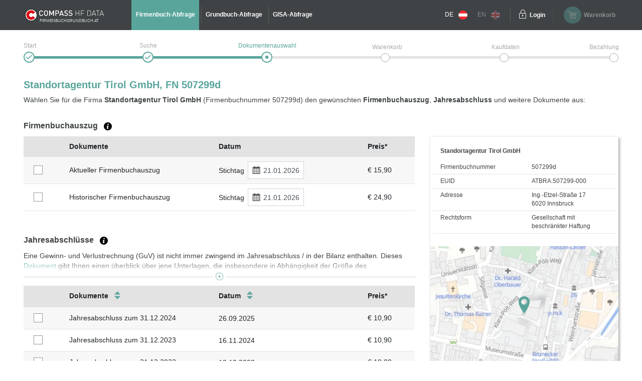

--- FILE ---
content_type: text/html;charset=UTF-8
request_url: https://www.firmenbuchgrundbuch.at/abfrageservices/firmenbuch/fn/507299d?affiliate=10
body_size: 7466
content:
<!DOCTYPE html>
<html xmlns:compass="http://www.w3.org/1999/xhtml" lang="de">

<head>

    <title>Standortagentur Tirol GmbH (507299d) - Firmenbuch</title>
    

    <meta http-equiv="X-UA-Compatible" content="IE=edge"/>
    <meta charset="utf-8"/>
    <meta name="viewport" content="width=device-width, initial-scale=1"/>


    
    <meta name="robots" content="noindex,follow"/>
    
    <meta name="description" content="Zu Standortagentur Tirol GmbH (507299d) einen amtlichen Fimenbuchauszug und/oder Jahresabschluss (Bilanz) aus dem Firmenbuch der Republik Österreich auswählen."/>
    <meta name="keywords" content="Firmenbuch, Grundbuch, GISA, Gewerberegister, Republik Österreich, amtlich, Dokumente, Jahresabschluss, Bilanz, HF Data, easy, account, Grundbuchauszug, Firmenbuchauszug, Gewerberegisterauszug, GISA-Auszug, Compass, Compass-Gruppe"/>
    
    
    

    <link rel="canonical" href="https://www.firmenbuchgrundbuch.at/abfrageservices/firmenbuch/fn/507299d"/>
    <link rel="alternate" href="https://www.austrian-registers.com/query-services/business-register/fn/507299d" hreflang="x-default"/>
    
    

    <!--favicon-optimization-->
    <link rel="apple-touch-icon" sizes="180x180" href="/img/apple-touch-icon.png">
    <link rel="icon" type="image/png" sizes="32x32" href="/img/favicon-32x32.png">
    <link rel="icon" type="image/png" sizes="16x16" href="/img/favicon-16x16.png">
    <link rel="manifest" href="/img/site.webmanifest">
    <link rel="mask-icon" href="/img/safari-pinned-tab.svg" color="#59a59c">
    <link rel="shortcut icon" href="/img/favicon.ico">
    <meta name="msapplication-TileColor" content="#59a59c">
    <meta name="msapplication-config" content="/img/browserconfig.xml">
    <meta name="theme-color" content="#ffffff">

    <link rel="stylesheet" href="/css/bundle.min.css?3.4.10"/>
    <script type="text/javascript" src="/js/bundle.min.js?3.4.10"></script>
    <script>
        setMobileProperties();
    </script>

    <!-- Matomo Tag Manager -->
    <script>
    /*<![CDATA[*/

    var _mtm = window._mtm = window._mtm || [];
    _mtm.push({'mtm.startTime': (new Date().getTime()), 'event': 'mtm.Start'});
    var d = document, g1 = d.createElement('script'), s1 = d.getElementsByTagName('script')[0];
    g1.async = true;
    g1.src = 'https://analytics.compass.at/js/container_ecuSPlW9.js';
    s1.parentNode.insertBefore(g1, s1); // analytics container


    var g2 = d.createElement('script'), s2 = d.getElementsByTagName('script')[0];
    g2.async = true;
    g2.src = 'https://analytics.compass.at/js/container_ZCDWF9Dr.js';
    s2.parentNode.insertBefore(g2, s2); // marketing tag container
    /*]]>*/
</script>
    <!-- End Matomo Tag Manager -->

    <!-- Matomo Data Layer -->
    <script>
    /*<![CDATA[*/
    var matomoobj = {
        "visitor": {
            "internal": "0",
        },
        "visitor_origin": {
            "affiliate": "10"
        },
        "content": {
            "env": "prod",
            "domain": "www.firmenbuchgrundbuch.at",
            "language": "de",
            "content_updated_at": "",
            "content_modified_at": "",
            "content_tags": ""
        }
    }


    var items = localStorage.getItem("cartItems");

    matomoobj.cart_update = items ? JSON.parse(items) : {total_grand: null, cart_products: []};

    if ("") {

        if (('false')) {
            matomoobj.error = {
                "error_name": "200",
                "referring_url": "",
                "requested_url": "https://www.firmenbuchgrundbuch.at/abfrageservices/firmenbuch/fn/507299d",
            };
        } else {
            matomoobj.error = {
                "error_name": "200",
            }
        }
    }


    _mtm.push(matomoobj);
    /*]]>*/
</script>
    <!-- End Matomo Data Layer -->

    <!-- Matomo Function Definitions -->
    <script>
    window._mtmPush = function (data) {
        if (typeof data !== 'object') {
            throw new TypeError('data pushed to Matomo Tag Manager must be of type Object.');
        }

        window._mtm = window._mtm || [];
        window._mtm.push(data);
    };

    window._mtmEvent = function (eventName, data) {
        if (typeof data !== 'object') {
            throw new TypeError('data pushed to Matomo Tag Manager must be of type Object.');
        }

        var newData = Object(data);
        newData.event = eventName;

        window._mtmPush(newData);
    };
</script>
    <!-- End Matomo Function Definitions -->

</head>
<script type="text/javascript" src="/js/fbgb-frontend/fb-document-selection/main.js?3.4.10"></script>

<body id="document-choose">
<nav class="left">
    
    
    <div class="header">
        <div class="container">
            <div class="row">
                <div class="image col-md-6">
                    <img src="/img/logo_mobile.svg?3.4.10" alt="firmenbuchgrundbuch.at"
                         id="logo"/>
                    <span class="claim-new arial">FIRMENBUCHGRUNDBUCH.AT</span>
                </div>
                <div
                        class="close col-md-6"><a href="" aria-label="Navigationsleiste schließen"
                                                  onclick="$('nav').removeClass('open'); return false;"><span
                        class="icon-schliessen"></span></a></div>
            </div>
        </div>
    </div>
    <ul role="list">
        <div role="presentation">
    <li role="listitem"
        class="active">
        <a href="/abfrageservices/firmenbuch" id="mobile-header-fb-link"><span>Firmenbuch-Abfrage</span></a>
    </li>

    <li role="listitem">
        <a href="/abfrageservices/grundbuch" id="mobile-header-gb-link"><span>Grundbuch-Abfrage</span></a>
    </li>

    <li role="listitem">
        <a href="/abfrageservices/gisa-abfrage-gewerberegisterauszug" id="mobile-header-gisa-link"><span>GISA-Abfrage</span></a>
    </li>
</div>
        <li><a
                href="/faq-haeufige-fragen" id="mobile-faq-link"><span>FAQ firmenbuchgrundbuch.at</span></a></li>
        <li class="weak">
            <a href="https://www.firmenbuchgrundbuch.at/abfrageservices/firmenbuch/fn/507299d" data-language="de"
               data-switch-lang="/switchLanguage" class="switch-lang" id="switch-lang-de-mobile">
                <span>DE</span>
                <img src="/img/sprache_at.svg?3.4.10"/>
            </a>
        </li>
        <li class="weak">
            <a href="https://www.austrian-registers.com/query-services/business-register/fn/507299d" data-language="eng"
               data-switch-lang="/switchLanguage" class="switch-lang greyed-out" id="switch-lang-eng-mobile">
                <span>EN</span>
                <img src="/img/sprache_eng.svg?3.4.10"/>
            </a>
        </li>
    </ul>
</nav>
<header>
    <script type="text/javascript" src="/js/fbgb-frontend/header-cart/main.js?3.4.10"></script>
    <section id="login-popup">
    <a class="close" href=""><span class="icon-schliessen"></span></a>

    <form action="https://sso.compass.at/api/login" method="POST" id="popupLoginForm">
        <input type="hidden" id="app" name="app" value="fbgb"/>
        <div class="icn-input">
            <span class="icon-page_id"></span>
            <input id="popup_pageID" type="text" placeholder="Kundenkennung (PageID)" name="userDomain" aria-label="userDomain" value=""/>
        </div>
        <div class="icn-input">
            <span class="icon-username"></span>
            <input id="popup_username" type="text" placeholder="Benutzername" name="username" aria-label="Nutzername" value=""/>
        </div>
        <div class="icn-input">
            <span class="icon-passwort"></span>
            <input id="popup_password" type="password" autocomplete="off" placeholder="Passwort"
                   value="" name="password" aria-label="Passwort"/>
        </div>
        <div>
            <input type="submit" class="button blue mb-2" value="Login" id="login_popup_submit"/>
        </div>
        <div class="submit-items d-flex justify-content-between align-items-center">
            <div class="d-flex align-items-center">
                <input type="checkbox" id="checkbox-rememberMe-popup" name="rememberMe" class="fbgb-checkBox" value="true"/><input type="hidden" name="_rememberMe" value="on"/>
                <label for="checkbox-rememberMe-popup" id="rememberMe-popup-label" tabindex="-1"
                       class="fbgbCheckboxLabel"></label>
                <span class="remember-me-text">Angemeldet bleiben</span>
            </div>
            <div>
                <script>
    /*<![CDATA[*/
    if (false) {

        var _mtm = _mtm || [];

        var data = "{}";
        data = data.replaceAll("'", '"');
        data = data.replaceAll("%responseStatus%", "200");

        //make sure numbers are not strings
        const findAllNumbers = /"(-?[0-9]+\.{0,1}[0-9]*)"/g;
        data = data.replace(findAllNumbers, '$1');
        data = JSON.parse(data);

        _mtm.push(Object.assign({'event': "account-login-failed"}, data));
    }
    /*]]>*/
</script>
                
            </div>
        </div>
    </form>

    <div class="links row">
        <div class="col-6"><a class="forgot-pw" href="https://sso.compass.at/auth/realms/FbGb/login-actions/reset-credentials?client_id=fbgb&amp;kc_locale=de" id="popup_forgot-pw-link"><span>Passwort zurücksetzen</span></a>
        </div>
        <div class="col-6"><a id="popup_register-link" class="account" href="/registrieren"><span>Preise &amp; Anmeldung</span></a></div>
    </div>

    <script>
        initLoginInterceptor();
    </script>
</section>
    <div class="container">
        <div class="row">
            <div class="nav-toggler-container col-2">
                <a aria-label="Navigationsleisten Ein- Ausschalter" class="nav" href="">
                    <span class="icon-menu_mobil"></span>
                </a>
            </div>
            <div id="logo-container-header" class="col-md-4 col-lg-2">
                <a class="mobile-logo" href="/">
                    <img src="/img/logo_mobile.svg?3.4.10" alt="firmenbuchgrundbuch.at"
                         id="logo"/>
                </a>
                <a class="desktop-logo" href="/">
                    <img src="/img/logo.svg?3.4.10" alt="firmenbuchgrundbuch.at"
                         id="logo"/>
                    <span class="claim-new arial">FIRMENBUCHGRUNDBUCH.AT</span>
                </a>
            </div>
            <nav class="desktop col-md-6">
    <ul role="list">
        <div role="presentation">
    <li role="listitem"
        class="active">
        <a href="/abfrageservices/firmenbuch" id="header-fb-link"><span>Firmenbuch-Abfrage</span></a>
    </li>

    <li role="listitem">
        <a href="/abfrageservices/grundbuch" id="header-gb-link"><span>Grundbuch-Abfrage</span></a>
    </li>

    <li role="listitem">
        <a href="/abfrageservices/gisa-abfrage-gewerberegisterauszug" id="header-gisa-link"><span>GISA-Abfrage</span></a>
    </li>
</div>
    </ul>
</nav>
            <div class="desktop-right col-md-4 row">
                <div class="english-container col-lg-2">
                    <a href="https://www.firmenbuchgrundbuch.at/abfrageservices/firmenbuch/fn/507299d" data-language="de"
                       data-switch-lang="/switchLanguage" class="switch-lang" id="switch-lang-de-desktop">
                        <span>DE</span>
                        <img src="/img/sprache_at.svg?3.4.10">
                    </a>
                    <a href="https://www.austrian-registers.com/query-services/business-register/fn/507299d" data-language="eng"
                       data-switch-lang="/switchLanguage" class="switch-lang greyed-out" id="switch-lang-eng-desktop">
                        <span>EN</span>
                        <img src="/img/sprache_eng.svg?3.4.10">
                    </a>
                </div>
                <div class="login-container col-md-6 col-lg-2">
    <a class="login" aria-label="Einloggen" href="">
        <span class="icon-login"></span>
    </a>
    <a class="text" href=""><span>Login</span></a>
</div>
                <div id="fbgb-headerCart">
                    <messages cart="Warenkorb"
                              totalprice="Gesamtpreis"
                              tocart="weiter zum Warenkorb"
                              pricesincludingvat="* Die Preise sind inkl. !!vat!! gesetzlicher USt. Ihres Standortes (!!location!!) ausgewiesen."
                              empty="Es befinden sich aktuell keine Dokumente im Warenkorb">
                    </messages>
                    <metainfo carturl="/warenkorb"
                              indexurl="/abfrageservices"
                              forwardatemptycart="false"
                              ispendingpage="false">
                    </metainfo>
                    <computeddescriptiontemplates fb="Aktueller Firmenbuchauszug zum Stichtag {referenceDate}"
                                                  fb_historic="Historischer Firmenbuchauszug zum Stichtag {referenceDate}"
                                                  annual_statement="{itemDescription} eingereicht am {publicationDate}"
                                                  fb_document="{itemDescription}"
                                                  gb-address="Grundbuchauszug zu Adresse {address}, KG {kg}, GST-NR {gst}"
                                                  gb-ez="Grundbuchauszug zu KG {kg}, EZ {ez}"
                                                  gb-gst="Grundbuchauszug zu KG {kg}, GST-NR {gst}"
                                                  gb_document="{itemDescription}">
                    </computeddescriptiontemplates>
                    <sessioncountry ipcountrycode="AT"
                                    ipcountryname="Österreich"
                                    ipvat="20"></sessioncountry>
                    <monitoringmessages computeddescription="Bleiben Sie über Änderungen auf dem Laufenden.&lt;br&gt;Mit unserem kostenfreien Monitoring für eine Laufzeit von 1 Jahr."
                                        tooltip="Wir benachrichtigen Sie, sobald eine Änderung zu der ausgewählten Firma und/oder Liegenschaft stattgefunden hat. &lt;a href=&quot;{0}&quot; target=&quot;_blank&quot; style=&quot;color: #59a59c&quot;&gt;Mehr Informationen&lt;/a&gt;"
                                        reactivate="Monitoring wieder aktivieren"></monitoringmessages>
                </div>
                <div id="fbgb-headerCart-preload" class="headerCart col-md-6 col-lg-4 greyed-out-and-cursor-default">
                    <button id="popover-button-variant">
                        <span class="icon icon-warenkorb"></span>
                        <span class="headerCart-text">Warenkorb</span>
                    </button>
                </div>
            </div>
        </div>
    </div>
    <img id="back-to-top-button" src="/img/on_top.svg?3.4.10" alt="Back to Top">
</header>

<main id="content">
    <section>
    <script>
        $(document).ready(function () {
            $(".no-javascript").hide();
        });
    </script>
    <noscript>
        <section class="no-javascript">
            <span class="icon-achtung"></span>
            <b>JavaScript ist nicht aktiviert!</b><br>
            <span>Um alle Funktionen nutzen zu können, aktivieren Sie bitte JavaScript in Ihrem Browser.</span>
        </section>
    </noscript>
</section>
    <div class="container">
        <section class="checkout-progress step3 null">
    <div class="line1"></div>
    <div class="line2"></div>

    <div class="step1">
        <div class="label"><span>Start</span></div>
        <span class="icon-status_erledigt"></span>
        
        
    </div>
    <div class="step2">
        <div class="label"><span>Suche</span></div>
        <span class="icon-status_erledigt"></span>
        
        
    </div>
    <div class="step3">
        <div class="label"><span>Dokumentenauswahl</span></div>
        
        <span class="icon-status_aktuell"></span>
        
    </div>
    <div class="step4">
        <div class="label"><span>Warenkorb</span></div>
        
        
        <span class="future"></span>
    </div>
    <div class="step5">
        <div class="label"><span>Kaufdaten</span></div>
        
        
        <span class="future"></span>
    </div>
    <div class="step6">
        <div class="label"><span>Bezahlung</span></div>
        
        
        <span class="future"></span>
    </div>

    <div class="clearfix"></div>
</section>
        <section class="selection-companyname">
            <h1 id="title">Standortagentur Tirol GmbH, FN 507299d</h1>
            <div class="header-description"
                 id="qa-header-description">Wählen Sie für die Firma <strong>Standortagentur Tirol GmbH</strong> (Firmenbuchnummer 507299d) den gewünschten <strong>Firmenbuchauszug</strong>, <strong>Jahresabschluss</strong> und weitere Dokumente aus:</div>
            
            
            
            
        </section>

        <div id="fb-document-selection">
            <webappData
                    showredirectpopup="false"
                    popuptitle="Willkommen auf firmenbuchgrundbuch.at!"
                    popuptext="Sie wurden von firmeninfo.at weitergeleitet, da dieses Portal nicht mehr verfügbar ist.&lt;br&gt;&lt;br&gt;Auf firmenbuchgrundbuch.at finden Sie alle Informationen zu amtlichen Urkunden und Dokumenten – einfach, übersichtlich und direkt zugänglich."
                    popupbutton="Verstanden"
                    addresslabel="Adresse"
                    legalformlabel="Rechtsform"
                    fbnumlabel="Firmenbuchnummer"
                    companyName="Standortagentur Tirol GmbH"
                    euidlabel="EUID"
                    euid="ATBRA.507299-000"
                    address="Ing.-Etzel-Straße 17 6020 Innsbruck"
                    legalform="Gesellschaft mit beschränkter Haftung"
                    fbnum="507299d"
                    filedon="eingereicht am"
                    proceed="weiter zum Warenkorb"
                    backtosearch="zurück zur Suche"
                    mapurl="/easy/map?id=7287268&amp;lat=47.2678630140519&amp;lon=11.4009788175828"
                    mapMarkerUrl="/img/map-marker.png"
                    businessregister="Firmenbuchauszug"
                    financialstatement="Jahresabschlüsse"
                    otherdocuments="Weitere Dokumente"
                    country="Österreich"
                    prices="* Die Preise sind inkl. gesetzlicher USt. Ihres Standortes ausgewiesen."
                    brtooltip="Der aktuelle Firmenbuchauszug enthält alle gültigen Eintragungen zum gewählten Stichtag. Er enthält ausschließlich aktuelle Daten.&lt;br&gt;&lt;a class=&quot;fbgb-link&quot; target=_blank href=/assets/pdf/de/beispiel-aktueller-firmenbuchauszug.pdf&gt;Beispiel eines aktuellen Firmenbuchauszugs&lt;/a&gt;.&lt;br&gt; Der historische Firmenbuchauszug enthält neben den aktuellen auch die bereits gelöschten und somit historischen Daten.&lt;br&gt;&lt;a class=&quot;fbgb-link&quot; target=_blank href=/assets/pdf/de/beispiel-historischer-firmenbuchauszug.pdf&gt;Beispiel eines historischen Firmenbuchauszugs&lt;/a&gt;."
                    fstooltip="Der Jahresabschluss ist der rechnerische Abschluss eines kaufmännischen Geschäftsjahres. Angeboten werden alle Jahresabschlüsse des Unternehmens, die elektronisch zur Verfügung stehen."
                    odtooltip="Neben den amtlichen Firmenbuchauszügen und Jahresabschlüssen werden weitere Dokumente jedes Unternehmens veröffentlicht. Das sind beispielsweise Konzernabschlüsse, Gesellschaftsverträge, Protokolle, u.v.m. Musterzeichnungen werden nicht angeboten und sind nur mit einem &lt;a class=&quot;fbgb-link&quot; target=_blank href=/registrieren&gt;Account&lt;/a&gt; erhältlich."
                    tztooltip="Die Tagebuchzahl (TZ) ist ein Identifikator einer Eintragung im Grundbuch. Sie besteht immer aus einer Nummer und einer Jahreszahl. Oftmals findet man die Tagebuchzahl vorangestellt bei der jeweiligen Eintragung am Grundbuchauszug. Die letzte Tagebuchzahl zu der Liegenschaft ist auf dem Auszug in den ersten Zeilen zu finden.&lt;a href={0} target=&quot;_blank&quot; class=&#39;fbgb-link&#39;&gt; Beispiel der letzten TZ am Grundbuchauszug bzw. Eintragungen mit einer Referenz auf die Tagebuchzahlen&lt;/a&gt;."
                    delete="true"
                    financialstatementinfofield="Eine Gewinn- und Verlustrechnung (GuV) ist nicht immer zwingend im Jahresabschluss / in der Bilanz enthalten. Dieses &lt;a class=&#39;fbgb-link no-icon&#39; target=&#39;_blank&#39; href=&#39;/assets/pdf/de/guv-tabelle.pdf&#39;&gt;Dokument&lt;/a&gt; gibt Ihnen einen überblick über jene Unterlagen, die insbesondere in Abhängigkeit der Größe des Unternehmens für das Firmenbuch eingereicht werden müssen (eine Bilanz beinhaltet zumeist nicht den Konzernabschluss). Den Konzernabschluss finden Sie für gewöhnlich unter &quot;Weitere Dokumente&quot; als separates Dokument."
                    vattooltip="Die Umsatzsteuer wird abhängig von Ihrem Standort berechnet. Dieser wird über die IP Adresse ermittelt."
                    checkouturl="/warenkorb"
                    indexurl="/abfrageservices/firmenbuch"
                    excerptsurl="/easy/fb/documents/excerpts"
                    annualaccountsurl="/easy/fb/documents/annualAccounts"
                    otherdocsurl="/easy/fb/documents/otherDocuments"
                    state="true"
                    cutoffdatelabel="Stichtag"
                    catchphraselabel="Schlagwörter"
            >
            </webappData>

            <businessregisterfields>
                <field key="cart" class="checkbox-column default-cursor" label=""
                       sortable="false"></field>
                <field key="document-date" class="document-date-column default-cursor" sortable="true"
                       sortby="PUBLICATIONDATE" label="Dokumente/Datum"></field>
                <field key="description" class="document-column default-cursor"
                       label="Dokumente" sortable="false"></field>
                <field key="referenceDate" class="date-column default-cursor"
                       label="Datum" sortable="false"></field>
                <field key="grossPrice" class="price-column default-cursor"
                       label="Preis*" sortable="false"></field>
            </businessregisterfields>

            <financialstatementfields>
                <field key="cart" class="checkbox-column" label=""
                       sortable="false"></field>
                <field key="document-date" class="document-date-column" sortable="true" sortby="PUBLICATIONDATE"
                       label="Dokumente/Datum"></field>
                <field key="description" class="document-column"
                       sortby="ANNUAL_ACCOUNTS_REFERENCE_DATE"
                       label="Dokumente" sortable="true"></field>
                <field key="publicationDate" class="date-column"
                       label="Datum"
                       sortable="true"></field>
                <field key="grossPrice" class="price-column"
                       label="Preis*" sortable="false"></field>
            </financialstatementfields>

            <otherdocumentsfields>
                <field key="cart" class="filter-column" label=""
                       sortable="false"></field>
                <field key="document-date" class="document-date-column" sortable="true" sortby="PUBLICATIONDATE"
                       label="Dokumente/Datum"></field>
                <field key="description" class="document-column"
                       label="Dokumente" sortable="true"></field>
                <field key="publicationDate" class="date-column"
                       label="Datum" sortable="true"></field>
                <field key="grossPrice" class="price-column"
                       label="Preis*" sortable="false"></field>
            </otherdocumentsfields>

            <computeddescriptiontemplates fb="Aktueller Firmenbuchauszug zum Stichtag {referenceDate}"
                                          fb_historic="Historischer Firmenbuchauszug zum Stichtag {referenceDate}"
                                          annual_statement="{itemDescription} eingereicht am {publicationDate}"
                                          fb_document="{itemDescription}"
                                          gb-address="Grundbuchauszug zu Adresse {address}, KG {kg}, GST-NR {gst}"
                                          gb-ez="Grundbuchauszug zu KG {kg}, EZ {ez}"
                                          gb-gst="Grundbuchauszug zu KG {kg}, GST-NR {gst}"
                                          gb_document="{itemDescription}"></computeddescriptiontemplates>

            <monitoringmessages computeddescription="Bleiben Sie über Änderungen auf dem Laufenden.&lt;br&gt;Mit unserem kostenfreien Monitoring für eine Laufzeit von 1 Jahr."
                                tooltip="Wir benachrichtigen Sie, sobald eine Änderung zu der ausgewählten Firma und/oder Liegenschaft stattgefunden hat. &lt;a href=&quot;{0}&quot; target=&quot;_blank&quot; style=&quot;color: #59a59c&quot;&gt;Mehr Informationen&lt;/a&gt;"
                                reactivate="Monitoring wieder aktivieren"></monitoringmessages>
        </div>
    </div>
</main>

    <div id='webcare-oewa'
         data-oewa-categorypath="Service/Unternehmenskommunikation/Unternehmenskommunikation">
        <div class="cc-tag-activate-btn hide"></div>
    </div>

<footer>
    <div class="container">
        <div class="row top-footer-wrapper">
            <div class="col-lg-4 col-md-12 col-sm-12 impressum">
                <div id="logo-container-footer">
                    <a class="desktop-logo" href="/">
                        <img src="/img/logo.svg?3.4.10" alt="firmenbuchgrundbuch.at"
                             id="logo"/>
                        <span class="claim-new arial">FIRMENBUCHGRUNDBUCH.AT</span>
                    </a>
                </div>
                <span class="bold">HF Data Datenverarbeitungsges.m.b.H</span>
                <br>
                <span>Schönbrunner Str. 231, 1120 Wien</span>
                <p>© HF Data 2026&nbsp;- Version 3.9.11</p>
            </div>
            <div class="col-lg-4 col-md-12 col-sm-12 footer-links">
                <div class="row">
                    <div id="information-urls" class="col-6">
                        <p class="bold-and-uppercase">Information</p>
                        <ul>
                            <li><a id="about-easy-url" href="/information/ueber-easy">Über easy</a></li>
                            <li><a id="about-account-url" href="/information/ueber-account">Über account</a></li>
                            <li><a id="faq-url" href="/faq-haeufige-fragen">FAQ firmenbuchgrundbuch.at</a></li>
                            
                            <li><a id="privacy-statement-url" href="/information/datenschutzerklaerung">Datenschutzerklärung</a>
                            </li>
                            <li><a id="legal-notice-url" href="/information/impressum-agb">Impressum / AGB</a></li>
                        </ul>
                    </div>
                    <div id="service-urls" class="col-6">
                        <p class="bold-and-uppercase">Service</p>
                        <ul>

                            <li class="active">
                                <a href="/abfrageservices/firmenbuch" id="footer-fb-link">
                                    <span>Zum Firmenbuch </span>
                                </a>
                            </li>
                            
                            <li>
                                <a href="/abfrageservices/grundbuch" id="footer-gb-link">
                                    <span>Zum Grundbuch </span>
                                </a>
                            </li>
                            
                            <li><a id="video-url-footer" href="//uvp-compass.sf.apa.at/embed/e7f23516-b460-4dd4-b746-70ab204b9ea7"
                                   class="youtube-video">Video-Tutorial</a></li>
                            <li><a id="monitoring-url" href="/service/monitoring">Monitoring</a></li>
                            <li><a id="all-companies-url" href="/alle-firmen-in-oesterreich">Alle Firmen in Österreich</a></li>
                            <li><a id="all-properties-url" href="/alle-grundstuecke-in-oesterreich">Alle Grundstücke in Österreich</a></li>
                        </ul>
                    </div>
                </div>
            </div>
            <div class="col-lg-4 col-md-12 col-sm-12 contact">
                <p class="bold-and-uppercase">Fragen zu Easy & technischer Support</p>
                <p>
                    <span>Montag - Donnerstag von 7:30 - 17:00 Uhr</span>
                    <br>
                    <span>Freitag von 7:30 - 15:00 Uhr</span>
                </p>
                <div class="row">
                    <div class="col-4">
                        <img src="/img/hotline.svg?3.4.10" alt="Hotline">
                        <span class="bold">Hotline</span>
                    </div>
                    <div class="col-8">
                        <span>+43 1 981 16 - 800</span>
                    </div>
                </div>
                <div class="row footer-mail">
                    <div class="col-4">
                        <img src="/img/mail_white.svg?3.4.10" alt="E-Mail">
                        <span class="bold">E-Mail</span>
                    </div>
                    <div class="col-8">
                        <a href="mailto:servicedesk@hfdata.at">servicedesk@hfdata.at</a>
                    </div>
                </div>
                <br>
                <p>
                    <a id="contact-url" href="/kontakt" class="contact-button">zum Kontaktformular</a>
                </p>
            </div>
        </div>
    </div>
    <hr>
    <div class="container">
        <div class="bottom-footer-wrapper">
            <div class="row">
                <div class="col-lg-8 col-md-12 footer-faq">
                    <div class="row">
                        <ul class="col-md-5 col-sm-12">
                            <li>
                                <a href="/marketing/was-steht-im-firmenbuch">Was steht im Firmenbuch?</a>
                            </li>
                            
                            <li>
                                <a href="/marketing/was-steht-im-grundbuch">Was steht im Grundbuch?</a>
                            </li>
                            
                        </ul>
                        <ul class="col-md-7 col-sm-12">
                            
                            <li>
                                <a href="/marketing/jahresabschluss-bilanz">Jahresabschluss / Bilanz</a>
                            </li>
                            
                            <li>
                                <a href="/marketing/zentrales-melderegister-zmr">Zentrales Melderegister ZMR</a>
                            </li>
                        </ul>
                    </div>
                </div>
                <div class="col-lg-4 col-md-12 legal-notice">
                    <p class="bold-and-uppercase">GÜTESIEGEL</p>
                    <div class="ecommerce-desktop">
                        <a id="guetezeichen-url" target="_blank" href="https://www.guetezeichen.at/zertifikate/shopzertifikat/wwwfirmenbuchgrundbuchat/ ">
                            <img class="js-lazyloading"
                                 data-ll-src="/img/ecommerce.png" src="/img/webp/ecommerce.webp?3.4.10"
                                 alt="Österreichisches E-Commerce Gütezeichen">
                        </a>
                        <span>Dieses Service ist mit dem <strong>Österreichischen E-Commerce-Gütezeichen</strong> ausgezeichnet und <strong>garantiert Sicherheit und Vertrauen</strong> im Online-Shopping.</span>
                    </div>
                </div>
            </div>
        </div>
    </div>
    <section>
    
    
        <link href="https://webcache.datareporter.eu/c/8c6eb3cb-6747-4b0b-99f5-bdb26d6a4e06/dxruAAjxlz15/kjX/banner.css"
              rel="stylesheet">
        <script src="https://webcache.datareporter.eu/c/8c6eb3cb-6747-4b0b-99f5-bdb26d6a4e06/dxruAAjxlz15/kjX/banner.js"
                type="text/javascript" charset="utf-8"></script>
        <script>
            cookieConsentHandler();
        </script>
    
</section>
</footer>


</body>
</html>
